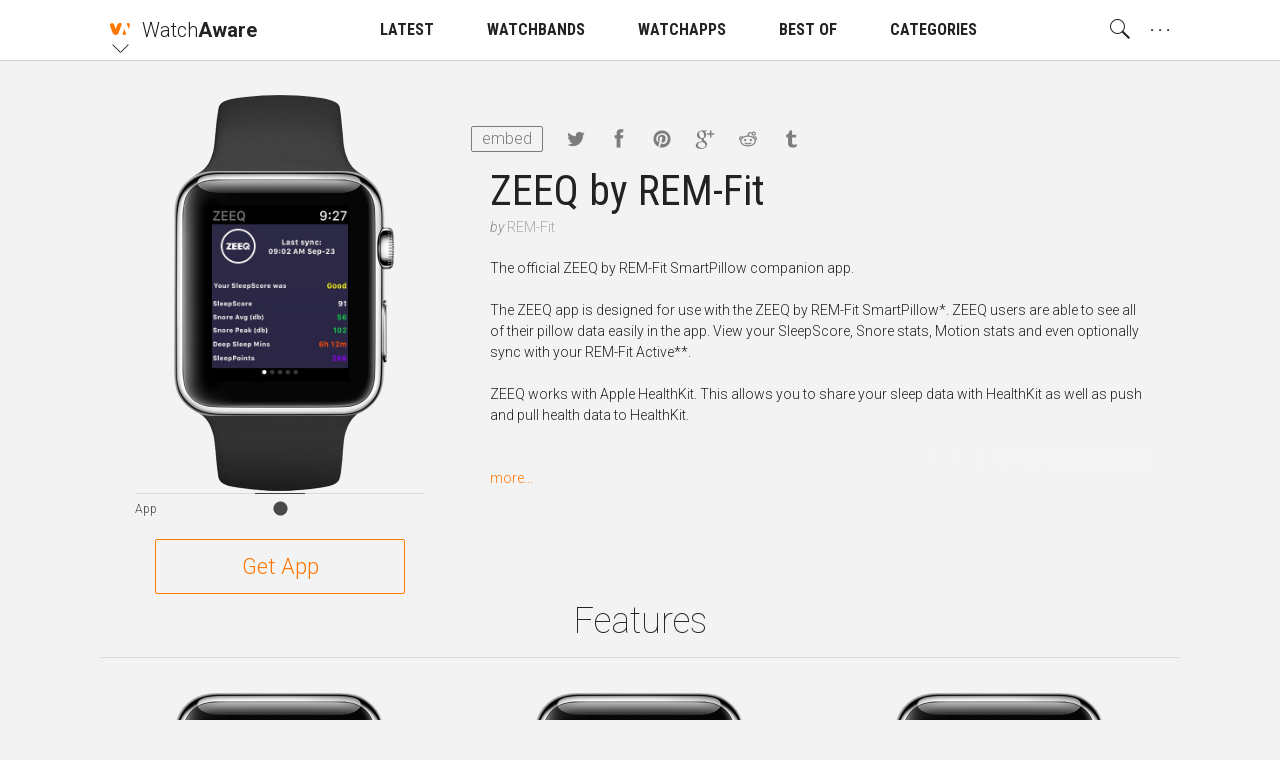

--- FILE ---
content_type: text/html; charset=utf-8
request_url: https://watchaware.com/watch-apps/zeeq-by-rem-fit/1068456313
body_size: 14802
content:
<!DOCTYPE html>
<html class="no-js">
<head lang="en">

<!--

 __      __            __           __      ______
/\ \  __/\ \          /\ \__       /\ \    /\  _  \
\ \ \/\ \ \ \     __  \ \ ,_\   ___\ \ \___\ \ \L\ \  __  __  __     __     _ __    __
 \ \ \ \ \ \ \  /'__`\ \ \ \/  /'___\ \  _ `\ \  __ \/\ \/\ \/\ \  /'__`\  /\`'__\/'__`\
  \ \ \_/ \_\ \/\ \L\.\_\ \ \_/\ \__/\ \ \ \ \ \ \/\ \ \ \_/ \_/ \/\ \L\.\_\ \ \//\  __/
   \ `\___x___/\ \__/.\_\\ \__\ \____\\ \_\ \_\ \_\ \_\ \___x___/'\ \__/.\_\\ \_\\ \____\
    '\/__//__/  \/__/\/_/ \/__/\/____/ \/_/\/_/\/_/\/_/\/__//__/   \/__/\/_/ \/_/ \/____/

  -->

  <meta charset="utf-8">
  <meta name="language" content="en" />
  <meta http-equiv="X-UA-Compatible" content="IE=edge">
  <meta http-equiv="Content-Type" content="text/html; charset=UTF-8" />
  <meta name="distribution" content="global" />

  <title>Apple Watch App | Watchaware</title>

    <meta name="ROBOTS" content="INDEX,FOLLOW">

  <meta name="viewport" content="width=device-width, initial-scale=1, minimum-scale=1, maximum-scale=1.5"/>

  <meta name="description" content="The official ZEEQ by REM-Fit SmartPillow companion app."/>

  <!-- Schema.org markup for Google+ -->
  <meta itemprop="name" content="Apple Watch App">
  <meta itemprop="description" content="The official ZEEQ by REM-Fit SmartPillow companion app.">
  <meta itemprop="image" content="https://s3.amazonaws.com/itunes-images/app-assets/1068456313/114274304/1068456313-114274304-circularArtwork-300.jpg">

  <!-- Twitter Card data -->
  <meta name="twitter:card" content="summary_large_image">
  <meta name="twitter:site" content="@WatchAware">
  <meta name="twitter:title" content="Apple Watch App">
  <meta name="twitter:description" content="The official ZEEQ by REM-Fit SmartPillow companion app.">
  <meta name="twitter:image:src" content="https://s3.amazonaws.com/itunes-images/app-assets/1068456313/114274304/1068456313-114274304-circularArtwork-300.jpg">
  <meta name="twitter:widgets:theme" content="light">
  <meta name="twitter:widgets:link-color" content="#dc7d1a">
  <meta name="twitter:partner" content="tfwp">
  <link rel="me" href="https://twitter.com/watchaware">

  <!-- Open Graph data -->
  <meta property="og:title" content="Apple Watch App"/>
  <meta property="og:locale" content="en_US">
  <meta property="og:type" content="article"/>
  <meta property="og:url" content="https://watchaware.com/watch-apps/1068456313"/>
  <meta property="og:image" content="https://s3.amazonaws.com/itunes-images/app-assets/1068456313/114274304/1068456313-114274304-circularArtwork-300.jpg"/>
  <meta property="og:description" content="The official ZEEQ by REM-Fit SmartPillow companion app."/>
  <meta property="og:site_name" content="watchaware"/>
  <meta name="author" content="WatchAware Staff Author">

  
  
  
  
  <link rel="canonical" href="https://watchaware.com/watch-apps/1068456313" />
  

  <!-- app icons -->
  <link rel="apple-touch-icon-precomposed" href="/assets/apple-touch-icon-152x152-05b02f15125bb410d10b4f2457f9a0d8.png">
  <link rel="apple-touch-icon" href="/assets/apple-touch-icon-8e78b0e585f9797d3644192d15a557a3.png">
  <link rel="apple-touch-icon" sizes="76x76" href="/assets/apple-touch-icon-76x76-f749ce8a77d3db1f17fcce917305513e.png">
  <link rel="apple-touch-icon" sizes="120x120" href="/assets/apple-touch-icon-120x120-348920028a9774a5d61eeefa2c46814b.png">
  <link rel="apple-touch-icon" sizes="152x152" href="/assets/apple-touch-icon-152x152-05b02f15125bb410d10b4f2457f9a0d8.png">
  <link rel="apple-touch-icon" sizes="180x180" href="/assets/apple-touch-icon-180x180-1effa02d5c7aa85d08ceb6ab99f90df3.png">
  <link rel="icon" sizes="128x128" href="/assets/touch-icon-128x128-15d2b3e0a3afc9ae4841afc17a31d87a.png">
  <link rel="icon" sizes="192x192" href="/assets/touch-icon-192x192-637030bdb770d0a45b83f8df34c98bb8.png">
  <link rel="icon" type="image/png" href="/assets/favicon-32x32-0233c27a4672ba77af6d45ae8f3691e1.png" sizes="32x32">
  <link rel="icon" type="image/png" href="/assets/favicon-96x96-257ede7e721cbc0ce267ab0b464199cb.png" sizes="96x96">
  <link rel="icon" type="image/png" href="/assets/favicon-16x16-527b3f116022f4f9b8e9d9c97799ebc3.png" sizes="16x16">
  <link rel="mask-icon" href="/assets/watchaware-icon-16x16-c782e819c158e5a4e01f2291f2a42494.svg" color="#ff7700">

  <!-- Feeds -->
  <link rel="alternate" type="application/rss+xml" title="WatchAware » Feed" href="https://watchaware.com/feed">

  <link href="/assets/application-5c1e6e008bda3c169bb41261f1df5f0c.css" media="all" rel="stylesheet" />
  <meta content="authenticity_token" name="csrf-param" />
<meta content="kinoVeQDSJ4o5r7ROvoWqJJDWT8xOPDLQFhDyEtSt3c=" name="csrf-token" />

  <!-- schema.org json-ld files  -->
  <script type="application/ld+json">
  {
    "@context": "http://schema.org",
    "@type": "Organization",
    "url": "https://www.watchaware.com",
    "logo": {
      "@type": "ImageObject",
      "url": "https://watchaware.com/watchaware_logo_768x467.png",
      "width": 768,
      "height": 467
    }
  }
</script>


<script type="application/ld+json">
  {
    "@context": "http://schema.org/",
    "@type": "MobileApplication",
    "url": "https://watchaware.com/watch-apps/1068456313",
    "name": "ZEEQ by REM-Fit",
    "applicationCategory": "watch app",
    "availableOnDevice": "Apple Watch",
    "thumbnailUrl": "https://s3.amazonaws.com/itunes-images/app-assets/1068456313/114274304/1068456313-114274304-circularArtwork-300.jpg",
    "screenshot": [
     "https://s3.amazonaws.com/itunes-images/app-assets/1068456313/111238144/1068456313-111238144-screenshot-watch-1.jpg",
     "https://s3.amazonaws.com/itunes-images/app-assets/1068456313/111238144/1068456313-111238144-screenshot-watch-2.jpg",
     "https://s3.amazonaws.com/itunes-images/app-assets/1068456313/111238144/1068456313-111238144-screenshot-watch-3.jpg",
     "https://s3.amazonaws.com/itunes-images/app-assets/1068456313/111238144/1068456313-111238144-screenshot-watch-4.jpg",
     "https://s3.amazonaws.com/itunes-images/app-assets/1068456313/111238144/1068456313-111238144-screenshot-watch-5.jpg"
    ],
    "operatingSystem": "watchOS",
    "softwareVersion": "1.0",
    "author": {
      "@type": "Organization",
      "name": "REM-Fit",
      "url": "https://remfit.com/"
    },
    "headline": "ZEEQ by REM-Fit",
    "description": "The official ZEEQ by REM-Fit SmartPillow companion app.",
    "installUrl": "https://getapp.cc/app/1068456313"
  }
</script>


  <!-- end  -->

  <script>
  /*! modernizr 3.3.1 (Custom Build) | MIT !*/
  !function(e,n,t){function o(e){var n=x.className,t=Modernizr._config.classPrefix||"";if(S&&(n=n.baseVal),Modernizr._config.enableJSClass){var o=new RegExp("(^|\\s)"+t+"no-js(\\s|$)");n=n.replace(o,"$1"+t+"js$2")}Modernizr._config.enableClasses&&(n+=" "+t+e.join(" "+t),S?x.className.baseVal=n:x.className=n)}function r(e,n){return typeof e===n}function i(){var e,n,t,o,i,s,a;for(var f in _)if(_.hasOwnProperty(f)){if(e=[],n=_[f],n.name&&(e.push(n.name.toLowerCase()),n.options&&n.options.aliases&&n.options.aliases.length))for(t=0;t<n.options.aliases.length;t++)e.push(n.options.aliases[t].toLowerCase());for(o=r(n.fn,"function")?n.fn():n.fn,i=0;i<e.length;i++)s=e[i],a=s.split("."),1===a.length?Modernizr[a[0]]=o:(!Modernizr[a[0]]||Modernizr[a[0]]instanceof Boolean||(Modernizr[a[0]]=new Boolean(Modernizr[a[0]])),Modernizr[a[0]][a[1]]=o),y.push((o?"":"no-")+a.join("-"))}}function s(){return"function"!=typeof n.createElement?n.createElement(arguments[0]):S?n.createElementNS.call(n,"http://www.w3.org/2000/svg",arguments[0]):n.createElement.apply(n,arguments)}function a(e,n){if("object"==typeof e)for(var t in e)E(e,t)&&a(t,e[t]);else{e=e.toLowerCase();var r=e.split("."),i=Modernizr[r[0]];if(2==r.length&&(i=i[r[1]]),"undefined"!=typeof i)return Modernizr;n="function"==typeof n?n():n,1==r.length?Modernizr[r[0]]=n:(!Modernizr[r[0]]||Modernizr[r[0]]instanceof Boolean||(Modernizr[r[0]]=new Boolean(Modernizr[r[0]])),Modernizr[r[0]][r[1]]=n),o([(n&&0!=n?"":"no-")+r.join("-")]),Modernizr._trigger(e,n)}return Modernizr}function f(){var e=n.body;return e||(e=s(S?"svg":"body"),e.fake=!0),e}function u(e,t,o,r){var i,a,u,l,c="modernizr",d=s("div"),A=f();if(parseInt(o,10))for(;o--;)u=s("div"),u.id=r?r[o]:c+(o+1),d.appendChild(u);return i=s("style"),i.type="text/css",i.id="s"+c,(A.fake?A:d).appendChild(i),A.appendChild(d),i.styleSheet?i.styleSheet.cssText=e:i.appendChild(n.createTextNode(e)),d.id=c,A.fake&&(A.style.background="",A.style.overflow="hidden",l=x.style.overflow,x.style.overflow="hidden",x.appendChild(A)),a=t(d,e),A.fake?(A.parentNode.removeChild(A),x.style.overflow=l,x.offsetHeight):d.parentNode.removeChild(d),!!a}function l(e,n){return!!~(""+e).indexOf(n)}function c(e){return e.replace(/([a-z])-([a-z])/g,function(e,n,t){return n+t.toUpperCase()}).replace(/^-/,"")}function d(e,n){return function(){return e.apply(n,arguments)}}function A(e,n,t){var o;for(var i in e)if(e[i]in n)return t===!1?e[i]:(o=n[e[i]],r(o,"function")?d(o,t||n):o);return!1}function p(e){return e.replace(/([A-Z])/g,function(e,n){return"-"+n.toLowerCase()}).replace(/^ms-/,"-ms-")}function g(n,o){var r=n.length;if("CSS"in e&&"supports"in e.CSS){for(;r--;)if(e.CSS.supports(p(n[r]),o))return!0;return!1}if("CSSSupportsRule"in e){for(var i=[];r--;)i.push("("+p(n[r])+":"+o+")");return i=i.join(" or "),u("@supports ("+i+") { #modernizr { position: absolute; } }",function(e){return"absolute"==getComputedStyle(e,null).position})}return t}function m(e,n,o,i){function a(){u&&(delete z.style,delete z.modElem)}if(i=r(i,"undefined")?!1:i,!r(o,"undefined")){var f=g(e,o);if(!r(f,"undefined"))return f}for(var u,d,A,p,m,h=["modernizr","tspan","samp"];!z.style&&h.length;)u=!0,z.modElem=s(h.shift()),z.style=z.modElem.style;for(A=e.length,d=0;A>d;d++)if(p=e[d],m=z.style[p],l(p,"-")&&(p=c(p)),z.style[p]!==t){if(i||r(o,"undefined"))return a(),"pfx"==n?p:!0;try{z.style[p]=o}catch(v){}if(z.style[p]!=m)return a(),"pfx"==n?p:!0}return a(),!1}function h(e,n,t,o,i){var s=e.charAt(0).toUpperCase()+e.slice(1),a=(e+" "+B.join(s+" ")+s).split(" ");return r(n,"string")||r(n,"undefined")?m(a,n,o,i):(a=(e+" "+P.join(s+" ")+s).split(" "),A(a,n,t))}function v(e,n,o){return h(e,t,t,n,o)}var y=[],_=[],C={_version:"3.3.1",_config:{classPrefix:"",enableClasses:!0,enableJSClass:!0,usePrefixes:!0},_q:[],on:function(e,n){var t=this;setTimeout(function(){n(t[e])},0)},addTest:function(e,n,t){_.push({name:e,fn:n,options:t})},addAsyncTest:function(e){_.push({name:null,fn:e})}},Modernizr=function(){};Modernizr.prototype=C,Modernizr=new Modernizr;var w=C._config.usePrefixes?" -webkit- -moz- -o- -ms- ".split(" "):["",""];C._prefixes=w;var x=n.documentElement,S="svg"===x.nodeName.toLowerCase();Modernizr.addTest("canvas",function(){var e=s("canvas");return!(!e.getContext||!e.getContext("2d"))});var E;!function(){var e={}.hasOwnProperty;E=r(e,"undefined")||r(e.call,"undefined")?function(e,n){return n in e&&r(e.constructor.prototype[n],"undefined")}:function(n,t){return e.call(n,t)}}(),C._l={},C.on=function(e,n){this._l[e]||(this._l[e]=[]),this._l[e].push(n),Modernizr.hasOwnProperty(e)&&setTimeout(function(){Modernizr._trigger(e,Modernizr[e])},0)},C._trigger=function(e,n){if(this._l[e]){var t=this._l[e];setTimeout(function(){var e,o;for(e=0;e<t.length;e++)(o=t[e])(n)},0),delete this._l[e]}},Modernizr._q.push(function(){C.addTest=a}),Modernizr.addAsyncTest(function(){if(!Modernizr.canvas)return!1;var e=new Image,n=s("canvas"),t=n.getContext("2d");e.onload=function(){a("apng",function(){return"undefined"==typeof n.getContext?!1:(t.drawImage(e,0,0),0===t.getImageData(0,0,1,1).data[3])})},e.src="[data-uri]"});var b=C.testStyles=u;Modernizr.addTest("touchevents",function(){var t;if("ontouchstart"in e||e.DocumentTouch&&n instanceof DocumentTouch)t=!0;else{var o=["@media (",w.join("touch-enabled),("),"heartz",")","{#modernizr{top:9px;position:absolute}}"].join("");b(o,function(e){t=9===e.offsetTop})}return t});var T="Moz O ms Webkit",B=C._config.usePrefixes?T.split(" "):[];C._cssomPrefixes=B;var P=C._config.usePrefixes?T.toLowerCase().split(" "):[];C._domPrefixes=P;var j={elem:s("modernizr")};Modernizr._q.push(function(){delete j.elem});var z={style:j.elem.style};Modernizr._q.unshift(function(){delete z.style}),C.testAllProps=h,C.testAllProps=v,Modernizr.addTest("csstransitions",v("transition","all",!0)),i(),o(y),delete C.addTest,delete C.addAsyncTest;for(var N=0;N<Modernizr._q.length;N++)Modernizr._q[N]();e.Modernizr=Modernizr}(window,document);
  !function(){function f(a){localStorage.setItem(b,a),h(a)}function g(a){document.documentElement.classList.remove(d[a])}function h(a){document.documentElement.classList.add(d[a])}var a=this,b="aa_font_size",c=localStorage.getItem(b),d={"10px":"aa_base--10","11px":"aa_base--11","12px":"aa_base--12","13px":"aa_base--13"},e={"14px":"10px","15px":"10px","16px":"10px","17px":"10px","19px":"11px","21px":"12px","23px":"13px","28px":"13px","33px":"13px","40px":"13px","47px":"13px","53px":"13px"};a.measureFontSize=function(){var a=document.createElement("span");a.innerHTML="Sample",a.className="aa_system-font",document.body.appendChild(a);var b=e[window.getComputedStyle(a,null).fontSize];b!=c&&(c&&g(c),f(b))},a.modifyBaseSize=function(a,e){if("number"==typeof a){c=localStorage.getItem(b);var h=parseInt(c.split("px")[0]);a>0?h+=1:a<0&&(h-=1);var i=h+"px";if(e){if(d[i])return!1;if(a>0)return"max";if(a<0)return"min"}else d[i]&&(g(c),f(i))}},a.checkSizePos=function(){var a=modifyBaseSize(1,!0),b=modifyBaseSize(-1,!0);return a||b||!1},c&&2==c.indexOf("px")?h(c):f("10px")}();
  !function(){var a="nightMode";localStorage.getItem(a)&&document.documentElement.classList.add("dark")}();
</script>
</head>
<body ontouchstart>

  <!-- main menu -->
<nav id="js-nav" class="am am--wa aa_text_not_selectable ">
  <div class="container-resp">
    <div class="am__elem aa_pull--left am__elem--sub am__elem--click js-nav-open">
      <div class="am__elem__icon am__elem__logo aai-watchaware"></div>

      <div class="am__elem__down"></div>

      <div class="am__elem__sub am__elem__sub--left aa_text--left">
        <ul class="am__elem__sub__">
          <li><a href="https://appadvice.com/" class="am__elem__sub__elem am__elem__sub__elem--big aai-appadvice">App<strong>Advice</strong></a></li>

          <li><a href="https://appadvice.com/products" class="am__elem__sub__elem am__elem__sub__elem--big aai-appadvice">Gear<strong>Advice</strong></a></li>

          <li><a href="https://appadvice.com/tv" class="am__elem__sub__elem am__elem__sub__elem--big aai-appadvice">App<strong>Advice</strong>/TV</a></li>

          <li><a href="https://appadvice.com/game" class="am__elem__sub__elem am__elem__sub__elem--big aai-nowgaming">Now<strong>Gaming</strong></a></li>
        </ul>
      </div>
    </div>

    <a href="/" class="am__elem aa_pull--left aa_padding-lr--0">
      <div class="am__elem__text aa_text--20 aa_text--light">Watch<span class="aa_text--bold">Aware</span></div>
    </a>

    <div class="am__elem aa_pull--right am__elem--click aa_hide--m js-nav-open">
      <div class="am__elem__text am__elem__text--dot">. . .</div>

      <div class="am__elem__sub am__elem__sub--full aa_text--condensed">
        <ul class="am__elem__sub__ js-nav-set-height">
          <li><a href="/news" class="am__elem__sub__elem aa_text--bold">LATEST</a></li>

          <li><a href="/best-apple-watch-bands" class="am__elem__sub__elem aa_text--bold">WATCHBANDS</a></li>

          <li>
            <div class="am__elem__sub__elem am__elem--click aa_text--bold js-nav-open-sub">WATCHAPPS</div>

            <ul class="am__elem__sub__">
              <li><a href="/watch-apps" class="am__elem__sub__elem">All watch apps</a></li>

              <li><a href="/watch-apps/featured" class="am__elem__sub__elem">Featured watch apps</a></li>
            </ul>
          </li>

          <li><a href="/watch-apps/lists" class="am__elem__sub__elem aa_text--bold">BEST OF</a></li>

          <li><a href="/watch-apps/categories" class="am__elem__sub__elem aa_text--bold">CATEGORIES</a></li>

          <li class="am__elem__sub__divider"></li>

          <li><a href="/authors" class="am__elem__sub__elem">About our staff</a></li>

          <li><a href="https://twitter.com/watchaware" class="am__elem__sub__btn">Follow us on Twitter</a></li>

          <li class="am__elem__sub__divider"></li>

          <li class="aa_clearfix">
            <div class="am__elem__sub__set">
              <button class="am__elem__sub__set__btn aai-moon-cloud js-dark-btn"></button>

              <div class="am__elem__sub__set__text">Night Mode</div>
            </div>

            <div class="am__elem__sub__set aa_hide--touchdevice">
              <button class="am__elem__sub__set__btn aai-plus-circ js-text-plus"></button>

              <button class="am__elem__sub__set__btn aai-minus-circ js-text-minus"></button>

              <div class="am__elem__sub__set__text">Font Size</div>
            </div>
          </li>
        </ul>
      </div>
    </div>

    <div class="am__elem aa_pull--right am__elem--sub am__elem--click aa_show--m js-nav-open">
      <div class="am__elem__text am__elem__text--dot">. . .</div>

      <div class="am__elem__sub am__elem__sub--right aa_text--condensed">
        <ul class="am__elem__sub__">
          <li><a href="/authors" class="am__elem__sub__elem">About our staff</a></li>

          <li><a href="https://twitter.com/watchaware" class="am__elem__sub__btn">Follow us on Twitter</a></li>

          <li class="am__elem__sub__divider"></li>

          <li class="aa_clearfix">
            <div class="am__elem__sub__set">
              <button class="am__elem__sub__set__btn aai-moon-cloud js-dark-btn"></button>

              <div class="am__elem__sub__set__text">Night Mode</div>
            </div>

            <div class="am__elem__sub__set aa_hide--touchdevice">
              <button class="am__elem__sub__set__btn aai-plus-circ js-text-plus"></button>

              <button class="am__elem__sub__set__btn aai-minus-circ js-text-minus"></button>

              <div class="am__elem__sub__set__text">Font Size</div>
            </div>
          </li>
        </ul>
      </div>
    </div>

    <div class="am__elem aa_pull--right am__elem--click js-nav-open has-search on-click ">
      <div class="am__elem__icon aai-search"></div>

      <div class="am__elem__sub am__elem__sub--behind am__elem__sub--full">
        <div class="container-resp aa_position--relative">
          <button class="aa_search__close aai-delete-o js-search-close"></button>

          <form id="js-search" class="am_search " data-before="Look this up for me:" data-after="You searched for:">
            <div class="am_search__icon">
              <div class="mcl_loader mcl_loader--small">
                <div class="mcl_search mcl_search--small">
                  <div class="mcl_search__glass">
                    <div class="mcl_search__glass__paper">
                      <div class="mcl_search__glass__paper__">
                        <div id="js-search-glass" class="mcl_search__glass__paper__text"></div>
                      </div>
                    </div>
                  </div>

                  <div class="mcl_search__handle"></div>
                </div>
              </div>
            </div>

            <div class="am_search__input">
              <input id="js-search-input" class="am_search__input__" type="search" placeholder="" value="">
            </div>
          </form>

          <div class="am_search__options">
            <div class="am_search__options__ aa_text--center">
              <button class="am_search__options__elem active js-search-type" data-search="watch">Watch Apps</button>
            </div>
          </div>
        </div>
      </div>
    </div>

    <a href="/news" class="am__elem aa_margin-lr--15 aa_show--m">
      <div class="am__elem__text aa_text--condensed">LATEST</div>
    </a>

    <a href="/best-apple-watch-bands" class="am__elem aa_margin-lr--15 aa_show--m">
      <div class="am__elem__text aa_text--condensed">WATCHBANDS</div>
    </a>

    <div class="am__elem am__elem--sub am__elem--click aa_margin-lr--15 aa_show--m js-nav-open">
      <a href="/watch-apps" class="am__elem__text aa_text--condensed">WATCHAPPS</a>

      <div class="am__elem__sub am__elem__sub--center aa_text--condensed">
        <ul class="am__elem__sub__">
          <li><a href="/watch-apps" class="am__elem__sub__elem">All watch apps</a></li>

          <li><a href="/watch-apps/featured" class="am__elem__sub__elem">Featured watch apps</a></li>
        </ul>
      </div>
    </div>

    <a href="/watch-apps/lists" class="am__elem aa_margin-lr--15 aa_show--m">
      <div class="am__elem__text aa_text--condensed">BEST OF</div>
    </a>

    <a href="/watch-apps/categories" class="am__elem aa_margin-lr--15 aa_show--m">
      <div class="am__elem__text aa_text--condensed">CATEGORIES</div>
    </a>
  </div>
</nav>
<div id="js-nav-helper" class="am-helper"></div>
<!-- main menu end -->


<!-- page content -->
<div class="main-wrapper">
  <noscript>
    <div class="notification">For proper use of this site, you need to enable javascript in your browser!</div>
  </noscript>

  <div class="notification browsehappy">You are using an <strong>outdated</strong> browser. Please
    <a href="http://browsehappy.com/">upgrade your browser</a> to improve your experience.</div>

  <section class="content aa_clearfix">
    <div class="container-resp aa_noverflow aa_position--relative">
      <div class="aa_hide--s aa_text--center">
        <h1 class="watch-title aa_padding-lr--20">ZEEQ by REM-Fit</h1>

        <div class="watch-developer">
          <span>by </span><a class="watch-developer__name" href="https://remfit.com/" target="_blank">REM-Fit</a>
        </div>
      </div>

      <div class="watch-share">
          <button class="embed-btn aa_show--m js-embed-btn">embed</button>
        <a href="https://twitter.com/intent/tweet?text=Apple Watch App&url=http://watchaware.com/watch-apps/1068456313&via=WatchAware" target="_blank"
           class="share__link share__link--tw aai-twitter"></a>
        <a href="https://www.facebook.com/sharer/sharer.php?u=http://watchaware.com/watch-apps/1068456313" target="_blank"
           class="share__link share__link--fb aai-facebook"></a>
        <a href="https://pinterest.com/pin/create/button/?url=http://watchaware.com/watch-apps/1068456313&description=The official ZEEQ by REM-Fit SmartPillow companion app.&media=https://s3.amazonaws.com/itunes-images/app-assets/1068456313/114274304/1068456313-114274304-circularArtwork-300.jpg" target="_blank"
           class="share__link share__link--pi aai-pinterest"></a>
        <a href="https://plus.google.com/share?url=http://watchaware.com/watch-apps/1068456313" target="_blank"
           class="share__link share__link--go aai-google-plus"></a>
        <a href="http://www.reddit.com/submit?url=http://watchaware.com/watch-apps/1068456313&title=Apple Watch App" target="_blank"
           class="share__link share__link--re aai-reddit"></a>
        <a href="https://www.tumblr.com/share" target="_blank" class="share__link share__link--tu aai-tumblr"></a>
      </div>

        <div class="embed-view aa_hidden js-embed-view" data-id="1068456313">
          Paste this code into your website:
          <textarea class="embed-view__code js-embed-code"></textarea>
          <a href="https://watchaware.com/v3/embed/1068456313" target="_blank">Customize</a>
        </div>

      <!-- app start -->
<div id="1068456313" class="watch-app-wrapper watch-app-wrapper--only">
  <div class="watch-app-wrapper__pad">
    <div class="watch-app js-watch js-load">
      <div class="watch-app__watch">
        <div class="frame-watch__load show-on-load"></div>

        <!-- add app__watch__band--band-type class as a second class to have a band appear -->
        <div class="watch-app__watch__band watch-app__watch__band--band--sport-blue"></div>

        <!-- add app__watch__img--watch-type class as a second class to change the default watchface -->
        <div class="watch-app__watch__img watch-app__watch__img--watch-steel">
          <div class="watch-app__watch__img__screen">
            <div class="watch-stage">
              <div class="watch-stage__base js-base">
                <div class="watch-icon watch-icon--1 watch-icon--s"></div>
                <div class="watch-icon watch-icon--2 watch-icon--m"></div>
                <div class="watch-icon watch-icon--3 watch-icon--s"></div>
                <div class="watch-icon watch-icon--4 watch-icon--s"></div>
                <div class="watch-icon watch-icon--5 watch-icon--l"></div>
                <div class="watch-icon watch-icon--6 watch-icon--l"></div>
                <div class="watch-icon watch-icon--7 watch-icon--s"></div>
                <div class="watch-icon watch-icon--8 watch-icon--xs"></div>
                <div class="watch-icon watch-icon--9 watch-icon--l"></div>
                <div class="watch-icon watch-icon--11 watch-icon--l"></div>
                <div class="watch-icon watch-icon--12 watch-icon--xs"></div>
                <div class="watch-icon watch-icon--13 watch-icon--s"></div>
                <div class="watch-icon watch-icon--14 watch-icon--l"></div>
                <div class="watch-icon watch-icon--15 watch-icon--l"></div>
                <div class="watch-icon watch-icon--16 watch-icon--s"></div>
                <div class="watch-icon watch-icon--17 watch-icon--s"></div>
                <div class="watch-icon watch-icon--18 watch-icon--m"></div>
                <div class="watch-icon watch-icon--19 watch-icon--s"></div>
                <div class="watch-icon watch-icon--20 watch-icon--xs"></div>

                <!-- App logo goes here as a background image. -->
                <!-- add js-app/glance/notification-btn class depending on what should play on the icon click -->
                <div class="watch-icon watch-icon--10 js-app-btn" style="background-image: url(https://s3.amazonaws.com/itunes-images/app-assets/1068456313/114274304/1068456313-114274304-circularArtwork-300.jpg)"></div>
              </div>

              <div class="watch-stage__blur"></div>

              <!-- Static image (first frame) of the app goes here as a background image,
                   apng source goes into data-apng, video source goes into data-video attribute. -->
              <div class="watch-stage__frame watch-application js-app watch-application--gallery" style="background-image: url()"
                   data-video=""
                   data-apng="">
                <!-- if there is no video just screenshots, insert those here.
                     First image has 'active' class, others have 'hidden'.
                     Also, in this case, 'watch-application--gallery' class need to be added to the parent div -->
	                  <img src="https://s3.amazonaws.com/itunes-images/app-assets/1068456313/111238144/1068456313-111238144-screenshot-watch-1.jpg" class="w-active">
	                  <img src="https://s3.amazonaws.com/itunes-images/app-assets/1068456313/111238144/1068456313-111238144-screenshot-watch-2.jpg" class="w-hidden">
	                  <img src="https://s3.amazonaws.com/itunes-images/app-assets/1068456313/111238144/1068456313-111238144-screenshot-watch-3.jpg" class="w-hidden">
	                  <img src="https://s3.amazonaws.com/itunes-images/app-assets/1068456313/111238144/1068456313-111238144-screenshot-watch-4.jpg" class="w-hidden">
	                  <img src="https://s3.amazonaws.com/itunes-images/app-assets/1068456313/111238144/1068456313-111238144-screenshot-watch-5.jpg" class="w-hidden">
              </div>


            </div>
          </div>

          <button class="watch-app__watch__crown js-close"></button>
        </div>
      </div>

      <div class="watch-app__controls hide-on-load">
        <!-- Add js-scroll-play class to the button which should autoplay -->
        <button class="watch-control-btn js-app-btn js-scroll-play js-autoplay" data-str="App"><i class="aai-record"></i></button>
      </div>

    </div>
  </div>

    <a href="https://getapp.cc/app/1068456313" target="_blank" class="get-btn">Get App</a>
</div>
<!-- app end -->


      <div class="watch-app-details">
        <div class="aa_show--s aa_margin-b--20">
          <h1 class="watch-title">ZEEQ by REM-Fit</h1>

          <div class="watch-developer">
            <span>by </span><a class="watch-developer__name" href="https://remfit.com/" target="_blank">REM-Fit</a>
          </div>
        </div>

        <div class="js-truncate">The official ZEEQ by REM-Fit SmartPillow companion app.</br></br>The ZEEQ app is designed for use with the ZEEQ by REM-Fit SmartPillow*.  ZEEQ users are able to see all of their pillow data easily in the app.  View your SleepScore, Snore stats, Motion stats and even optionally sync with your REM-Fit Active**.</br></br>ZEEQ works with Apple HealthKit.  This allows you to share your sleep data with HealthKit as well as push and pull health data to HealthKit. </br></br></br>* ZEEQ by REM-Fit SmartPillow required for use.  Sold Separately.</br>** REM-Fit Active required for use.  Sold Separately.</br></br>#Subscription:</br>• Based on the type of ZEEQ, users can subscribe to monthly based subscriptions to unlock Snore, Motion or Tunes feature at $4.99 for single item and $7.99 for combos.</br>• Payment will be charged to iTunes Account at confirmation of purchase</br>• Subscription automatically renews unless auto-renew is turned off at least 24-hours before the end of the current period</br>• Account will be charged for renewal within 24-hours prior to the end of the current period, and identify the cost of the renewal</br>• Subscriptions may be managed by the user and auto-renewal may be turned off by going to the user's Account Settings after purchase</br>• Any unused portion of a free trial period, if offered, will be forfeited when the user purchases a subscription to that publication, where applicable</br></br>For more information about the Terms of Use and Privacy Policy, please follow these links:</br>https://rem-fit.com/terms-of-use</br>https://rem-fit.com/privacy-policy</div>
      </div>
    </div>

      <div class="container-resp">
        <div class="aa_text--36 aa_text--thin aa_text--center">Features</div>

        <div class="watch-app-samples">
          <div class="watch-app-samples__tape js-samples">
              <!-- app start -->
              <div class="watch-app-wrapper">
                <div class="watch-app-wrapper__pad">
                  <div class="watch-app">
                    <div class="watch-app__watch">
                      <div class="watch-app__watch__band watch-app__watch__band--no-band"></div>

                      <div class="watch-app__watch__img">
                        <div class="watch-app__watch__img__screen">
                          <div class="watch-stage">
                            <div class="watch-stage__frame watch-application active js-sample" style="background-image: url(https://s3.amazonaws.com/itunes-images/app-assets/1068456313/111238144/1068456313-111238144-screenshot-watch-1.jpg)"
                                 data-video=""
                                 data-apng=""></div>
                          </div>
                        </div>
                      </div>
                    </div>

                    <div class="watch-app__data aa_text--center">
                      <div class="watch-app__data__title"></div>

                      <div class="watch-app__data__info"></div>
                    </div>
                  </div>
                </div>
              </div>
              <!-- app end -->
              <!-- app start -->
              <div class="watch-app-wrapper">
                <div class="watch-app-wrapper__pad">
                  <div class="watch-app">
                    <div class="watch-app__watch">
                      <div class="watch-app__watch__band watch-app__watch__band--no-band"></div>

                      <div class="watch-app__watch__img">
                        <div class="watch-app__watch__img__screen">
                          <div class="watch-stage">
                            <div class="watch-stage__frame watch-application active js-sample" style="background-image: url(https://s3.amazonaws.com/itunes-images/app-assets/1068456313/111238144/1068456313-111238144-screenshot-watch-2.jpg)"
                                 data-video=""
                                 data-apng=""></div>
                          </div>
                        </div>
                      </div>
                    </div>

                    <div class="watch-app__data aa_text--center">
                      <div class="watch-app__data__title"></div>

                      <div class="watch-app__data__info"></div>
                    </div>
                  </div>
                </div>
              </div>
              <!-- app end -->
              <!-- app start -->
              <div class="watch-app-wrapper">
                <div class="watch-app-wrapper__pad">
                  <div class="watch-app">
                    <div class="watch-app__watch">
                      <div class="watch-app__watch__band watch-app__watch__band--no-band"></div>

                      <div class="watch-app__watch__img">
                        <div class="watch-app__watch__img__screen">
                          <div class="watch-stage">
                            <div class="watch-stage__frame watch-application active js-sample" style="background-image: url(https://s3.amazonaws.com/itunes-images/app-assets/1068456313/111238144/1068456313-111238144-screenshot-watch-3.jpg)"
                                 data-video=""
                                 data-apng=""></div>
                          </div>
                        </div>
                      </div>
                    </div>

                    <div class="watch-app__data aa_text--center">
                      <div class="watch-app__data__title"></div>

                      <div class="watch-app__data__info"></div>
                    </div>
                  </div>
                </div>
              </div>
              <!-- app end -->
              <!-- app start -->
              <div class="watch-app-wrapper">
                <div class="watch-app-wrapper__pad">
                  <div class="watch-app">
                    <div class="watch-app__watch">
                      <div class="watch-app__watch__band watch-app__watch__band--no-band"></div>

                      <div class="watch-app__watch__img">
                        <div class="watch-app__watch__img__screen">
                          <div class="watch-stage">
                            <div class="watch-stage__frame watch-application active js-sample" style="background-image: url(https://s3.amazonaws.com/itunes-images/app-assets/1068456313/111238144/1068456313-111238144-screenshot-watch-4.jpg)"
                                 data-video=""
                                 data-apng=""></div>
                          </div>
                        </div>
                      </div>
                    </div>

                    <div class="watch-app__data aa_text--center">
                      <div class="watch-app__data__title"></div>

                      <div class="watch-app__data__info"></div>
                    </div>
                  </div>
                </div>
              </div>
              <!-- app end -->
              <!-- app start -->
              <div class="watch-app-wrapper">
                <div class="watch-app-wrapper__pad">
                  <div class="watch-app">
                    <div class="watch-app__watch">
                      <div class="watch-app__watch__band watch-app__watch__band--no-band"></div>

                      <div class="watch-app__watch__img">
                        <div class="watch-app__watch__img__screen">
                          <div class="watch-stage">
                            <div class="watch-stage__frame watch-application active js-sample" style="background-image: url(https://s3.amazonaws.com/itunes-images/app-assets/1068456313/111238144/1068456313-111238144-screenshot-watch-5.jpg)"
                                 data-video=""
                                 data-apng=""></div>
                          </div>
                        </div>
                      </div>
                    </div>

                    <div class="watch-app__data aa_text--center">
                      <div class="watch-app__data__title"></div>

                      <div class="watch-app__data__info"></div>
                    </div>
                  </div>
                </div>
              </div>
              <!-- app end -->
          </div>

          <button class="watch-app-samples__nav watch-app-samples__nav--prev js-prev"><i class="aai-chevron-left"></i></button>
          <button class="watch-app-samples__nav watch-app-samples__nav--next js-next"><i class="aai-chevron-right"></i></button>
        </div>
      </div>

    <div class="watch-app-details watch-developer-info">
      Developer
      <div class="watch-developer-info__name">REM-Fit</div>

        <a href="https://remfit.com/" class="watch-developer-info__link aai-globe" target="_blank"></a>
        <a href="https://itunes.apple.com/us/developer/rem-fit/id1438430766?mt=8&amp;uo=4" class="watch-developer-info__link aai-apple" target="_blank"></a>

      <p></p>

    </div>
</section>

</div>
<!-- page content end -->

<!-- footer -->
<footer class="footer">
  <span class="aa_opacity--05">Copyright 2026 AppAdvice LLC. All rights reserved.</span>
</footer>
<!-- footer end -->


<script>
  /** Copyright 2016 Small Batch, Inc.
   * Licensed under the Apache License, Version 2.0 (the "License"); you may not
   * use this file except in compliance with the License. You may obtain a copy of
   * the License at http://www.apache.org/licenses/LICENSE-2.0
   * Unless required by applicable law or agreed to in writing, software
   * distributed under the License is distributed on an "AS IS" BASIS, WITHOUT
   * WARRANTIES OR CONDITIONS OF ANY KIND, either express or implied. See the
   * License for the specific language governing permissions and limitations under
   * the License.*/
  /* Web Font Loader v1.6.26 - (c) Adobe Systems, Google. License: Apache 2.0 */
  (function(){function aa(a,b,c){return a.call.apply(a.bind,arguments)}function ba(a,b,c){if(!a)throw Error();if(2<arguments.length){var d=Array.prototype.slice.call(arguments,2);return function(){var c=Array.prototype.slice.call(arguments);Array.prototype.unshift.apply(c,d);return a.apply(b,c)}}return function(){return a.apply(b,arguments)}}function p(a,b,c){p=Function.prototype.bind&&-1!=Function.prototype.bind.toString().indexOf("native code")?aa:ba;return p.apply(null,arguments)}var q=Date.now||function(){return+new Date};function ca(a,b){this.a=a;this.m=b||a;this.c=this.m.document}var da=!!window.FontFace;function t(a,b,c,d){b=a.c.createElement(b);if(c)for(var e in c)c.hasOwnProperty(e)&&("style"==e?b.style.cssText=c[e]:b.setAttribute(e,c[e]));d&&b.appendChild(a.c.createTextNode(d));return b}function u(a,b,c){a=a.c.getElementsByTagName(b)[0];a||(a=document.documentElement);a.insertBefore(c,a.lastChild)}function v(a){a.parentNode&&a.parentNode.removeChild(a)}
    function w(a,b,c){b=b||[];c=c||[];for(var d=a.className.split(/\s+/),e=0;e<b.length;e+=1){for(var f=!1,g=0;g<d.length;g+=1)if(b[e]===d[g]){f=!0;break}f||d.push(b[e])}b=[];for(e=0;e<d.length;e+=1){f=!1;for(g=0;g<c.length;g+=1)if(d[e]===c[g]){f=!0;break}f||b.push(d[e])}a.className=b.join(" ").replace(/\s+/g," ").replace(/^\s+|\s+$/,"")}function y(a,b){for(var c=a.className.split(/\s+/),d=0,e=c.length;d<e;d++)if(c[d]==b)return!0;return!1}
    function z(a){if("string"===typeof a.f)return a.f;var b=a.m.location.protocol;"about:"==b&&(b=a.a.location.protocol);return"https:"==b?"https:":"http:"}function ea(a){return a.m.location.hostname||a.a.location.hostname}
    function A(a,b,c){function d(){k&&e&&f&&(k(g),k=null)}b=t(a,"link",{rel:"stylesheet",href:b,media:"all"});var e=!1,f=!0,g=null,k=c||null;da?(b.onload=function(){e=!0;d()},b.onerror=function(){e=!0;g=Error("Stylesheet failed to load");d()}):setTimeout(function(){e=!0;d()},0);u(a,"head",b)}
    function B(a,b,c,d){var e=a.c.getElementsByTagName("head")[0];if(e){var f=t(a,"script",{src:b}),g=!1;f.onload=f.onreadystatechange=function(){g||this.readyState&&"loaded"!=this.readyState&&"complete"!=this.readyState||(g=!0,c&&c(null),f.onload=f.onreadystatechange=null,"HEAD"==f.parentNode.tagName&&e.removeChild(f))};e.appendChild(f);setTimeout(function(){g||(g=!0,c&&c(Error("Script load timeout")))},d||5E3);return f}return null};function C(){this.a=0;this.c=null}function D(a){a.a++;return function(){a.a--;E(a)}}function F(a,b){a.c=b;E(a)}function E(a){0==a.a&&a.c&&(a.c(),a.c=null)};function G(a){this.a=a||"-"}G.prototype.c=function(a){for(var b=[],c=0;c<arguments.length;c++)b.push(arguments[c].replace(/[\W_]+/g,"").toLowerCase());return b.join(this.a)};function H(a,b){this.c=a;this.f=4;this.a="n";var c=(b||"n4").match(/^([nio])([1-9])$/i);c&&(this.a=c[1],this.f=parseInt(c[2],10))}function fa(a){return I(a)+" "+(a.f+"00")+" 300px "+J(a.c)}function J(a){var b=[];a=a.split(/,\s*/);for(var c=0;c<a.length;c++){var d=a[c].replace(/['"]/g,"");-1!=d.indexOf(" ")||/^\d/.test(d)?b.push("'"+d+"'"):b.push(d)}return b.join(",")}function K(a){return a.a+a.f}function I(a){var b="normal";"o"===a.a?b="oblique":"i"===a.a&&(b="italic");return b}
    function ga(a){var b=4,c="n",d=null;a&&((d=a.match(/(normal|oblique|italic)/i))&&d[1]&&(c=d[1].substr(0,1).toLowerCase()),(d=a.match(/([1-9]00|normal|bold)/i))&&d[1]&&(/bold/i.test(d[1])?b=7:/[1-9]00/.test(d[1])&&(b=parseInt(d[1].substr(0,1),10))));return c+b};function ha(a,b){this.c=a;this.f=a.m.document.documentElement;this.h=b;this.a=new G("-");this.j=!1!==b.events;this.g=!1!==b.classes}function ia(a){a.g&&w(a.f,[a.a.c("wf","loading")]);L(a,"loading")}function M(a){if(a.g){var b=y(a.f,a.a.c("wf","active")),c=[],d=[a.a.c("wf","loading")];b||c.push(a.a.c("wf","inactive"));w(a.f,c,d)}L(a,"inactive")}function L(a,b,c){if(a.j&&a.h[b])if(c)a.h[b](c.c,K(c));else a.h[b]()};function ja(){this.c={}}function ka(a,b,c){var d=[],e;for(e in b)if(b.hasOwnProperty(e)){var f=a.c[e];f&&d.push(f(b[e],c))}return d};function N(a,b){this.c=a;this.f=b;this.a=t(this.c,"span",{"aria-hidden":"true"},this.f)}function O(a){u(a.c,"body",a.a)}function P(a){return"display:block;position:absolute;top:-9999px;left:-9999px;font-size:300px;width:auto;height:auto;line-height:normal;margin:0;padding:0;font-variant:normal;white-space:nowrap;font-family:"+J(a.c)+";"+("font-style:"+I(a)+";font-weight:"+(a.f+"00")+";")};function Q(a,b,c,d,e,f){this.g=a;this.j=b;this.a=d;this.c=c;this.f=e||3E3;this.h=f||void 0}Q.prototype.start=function(){var a=this.c.m.document,b=this,c=q(),d=new Promise(function(d,e){function k(){q()-c>=b.f?e():a.fonts.load(fa(b.a),b.h).then(function(a){1<=a.length?d():setTimeout(k,25)},function(){e()})}k()}),e=new Promise(function(a,d){setTimeout(d,b.f)});Promise.race([e,d]).then(function(){b.g(b.a)},function(){b.j(b.a)})};function R(a,b,c,d,e,f,g){this.v=a;this.B=b;this.c=c;this.a=d;this.s=g||"BESbswy";this.f={};this.w=e||3E3;this.u=f||null;this.o=this.j=this.h=this.g=null;this.g=new N(this.c,this.s);this.h=new N(this.c,this.s);this.j=new N(this.c,this.s);this.o=new N(this.c,this.s);a=new H(this.a.c+",serif",K(this.a));a=P(a);this.g.a.style.cssText=a;a=new H(this.a.c+",sans-serif",K(this.a));a=P(a);this.h.a.style.cssText=a;a=new H("serif",K(this.a));a=P(a);this.j.a.style.cssText=a;a=new H("sans-serif",K(this.a));a=
      P(a);this.o.a.style.cssText=a;O(this.g);O(this.h);O(this.j);O(this.o)}var S={D:"serif",C:"sans-serif"},T=null;function U(){if(null===T){var a=/AppleWebKit\/([0-9]+)(?:\.([0-9]+))/.exec(window.navigator.userAgent);T=!!a&&(536>parseInt(a[1],10)||536===parseInt(a[1],10)&&11>=parseInt(a[2],10))}return T}R.prototype.start=function(){this.f.serif=this.j.a.offsetWidth;this.f["sans-serif"]=this.o.a.offsetWidth;this.A=q();la(this)};
    function ma(a,b,c){for(var d in S)if(S.hasOwnProperty(d)&&b===a.f[S[d]]&&c===a.f[S[d]])return!0;return!1}function la(a){var b=a.g.a.offsetWidth,c=a.h.a.offsetWidth,d;(d=b===a.f.serif&&c===a.f["sans-serif"])||(d=U()&&ma(a,b,c));d?q()-a.A>=a.w?U()&&ma(a,b,c)&&(null===a.u||a.u.hasOwnProperty(a.a.c))?V(a,a.v):V(a,a.B):na(a):V(a,a.v)}function na(a){setTimeout(p(function(){la(this)},a),50)}function V(a,b){setTimeout(p(function(){v(this.g.a);v(this.h.a);v(this.j.a);v(this.o.a);b(this.a)},a),0)};function W(a,b,c){this.c=a;this.a=b;this.f=0;this.o=this.j=!1;this.s=c}var X=null;W.prototype.g=function(a){var b=this.a;b.g&&w(b.f,[b.a.c("wf",a.c,K(a).toString(),"active")],[b.a.c("wf",a.c,K(a).toString(),"loading"),b.a.c("wf",a.c,K(a).toString(),"inactive")]);L(b,"fontactive",a);this.o=!0;oa(this)};
    W.prototype.h=function(a){var b=this.a;if(b.g){var c=y(b.f,b.a.c("wf",a.c,K(a).toString(),"active")),d=[],e=[b.a.c("wf",a.c,K(a).toString(),"loading")];c||d.push(b.a.c("wf",a.c,K(a).toString(),"inactive"));w(b.f,d,e)}L(b,"fontinactive",a);oa(this)};function oa(a){0==--a.f&&a.j&&(a.o?(a=a.a,a.g&&w(a.f,[a.a.c("wf","active")],[a.a.c("wf","loading"),a.a.c("wf","inactive")]),L(a,"active")):M(a.a))};function pa(a){this.j=a;this.a=new ja;this.h=0;this.f=this.g=!0}pa.prototype.load=function(a){this.c=new ca(this.j,a.context||this.j);this.g=!1!==a.events;this.f=!1!==a.classes;qa(this,new ha(this.c,a),a)};
    function ra(a,b,c,d,e){var f=0==--a.h;(a.f||a.g)&&setTimeout(function(){var a=e||null,k=d||null||{};if(0===c.length&&f)M(b.a);else{b.f+=c.length;f&&(b.j=f);var h,m=[];for(h=0;h<c.length;h++){var l=c[h],n=k[l.c],r=b.a,x=l;r.g&&w(r.f,[r.a.c("wf",x.c,K(x).toString(),"loading")]);L(r,"fontloading",x);r=null;null===X&&(X=window.FontFace?(x=/Gecko.*Firefox\/(\d+)/.exec(window.navigator.userAgent))?42<parseInt(x[1],10):!0:!1);X?r=new Q(p(b.g,b),p(b.h,b),b.c,l,b.s,n):r=new R(p(b.g,b),p(b.h,b),b.c,l,b.s,a,
        n);m.push(r)}for(h=0;h<m.length;h++)m[h].start()}},0)}function qa(a,b,c){var d=[],e=c.timeout;ia(b);var d=ka(a.a,c,a.c),f=new W(a.c,b,e);a.h=d.length;b=0;for(c=d.length;b<c;b++)d[b].load(function(b,d,c){ra(a,f,b,d,c)})};function sa(a,b){this.c=a;this.a=b}function ta(a,b,c){var d=z(a.c);a=(a.a.api||"fast.fonts.net/jsapi").replace(/^.*http(s?):(\/\/)?/,"");return d+"//"+a+"/"+b+".js"+(c?"?v="+c:"")}
    sa.prototype.load=function(a){function b(){if(f["__mti_fntLst"+d]){var c=f["__mti_fntLst"+d](),e=[],h;if(c)for(var m=0;m<c.length;m++){var l=c[m].fontfamily;void 0!=c[m].fontStyle&&void 0!=c[m].fontWeight?(h=c[m].fontStyle+c[m].fontWeight,e.push(new H(l,h))):e.push(new H(l))}a(e)}else setTimeout(function(){b()},50)}var c=this,d=c.a.projectId,e=c.a.version;if(d){var f=c.c.m;B(this.c,ta(c,d,e),function(e){e?a([]):(f["__MonotypeConfiguration__"+d]=function(){return c.a},b())}).id="__MonotypeAPIScript__"+
      d}else a([])};function ua(a,b){this.c=a;this.a=b}ua.prototype.load=function(a){var b,c,d=this.a.urls||[],e=this.a.families||[],f=this.a.testStrings||{},g=new C;b=0;for(c=d.length;b<c;b++)A(this.c,d[b],D(g));var k=[];b=0;for(c=e.length;b<c;b++)if(d=e[b].split(":"),d[1])for(var h=d[1].split(","),m=0;m<h.length;m+=1)k.push(new H(d[0],h[m]));else k.push(new H(d[0]));F(g,function(){a(k,f)})};function va(a,b,c){a?this.c=a:this.c=b+wa;this.a=[];this.f=[];this.g=c||""}var wa="//fonts.googleapis.com/css";function xa(a,b){for(var c=b.length,d=0;d<c;d++){var e=b[d].split(":");3==e.length&&a.f.push(e.pop());var f="";2==e.length&&""!=e[1]&&(f=":");a.a.push(e.join(f))}}
    function ya(a){if(0==a.a.length)throw Error("No fonts to load!");if(-1!=a.c.indexOf("kit="))return a.c;for(var b=a.a.length,c=[],d=0;d<b;d++)c.push(a.a[d].replace(/ /g,"+"));b=a.c+"?family="+c.join("%7C");0<a.f.length&&(b+="&subset="+a.f.join(","));0<a.g.length&&(b+="&text="+encodeURIComponent(a.g));return b};function za(a){this.f=a;this.a=[];this.c={}}
    var Aa={latin:"BESbswy","latin-ext":"\u00e7\u00f6\u00fc\u011f\u015f",cyrillic:"\u0439\u044f\u0416",greek:"\u03b1\u03b2\u03a3",khmer:"\u1780\u1781\u1782",Hanuman:"\u1780\u1781\u1782"},Ba={thin:"1",extralight:"2","extra-light":"2",ultralight:"2","ultra-light":"2",light:"3",regular:"4",book:"4",medium:"5","semi-bold":"6",semibold:"6","demi-bold":"6",demibold:"6",bold:"7","extra-bold":"8",extrabold:"8","ultra-bold":"8",ultrabold:"8",black:"9",heavy:"9",l:"3",r:"4",b:"7"},Ca={i:"i",italic:"i",n:"n",normal:"n"},
      Da=/^(thin|(?:(?:extra|ultra)-?)?light|regular|book|medium|(?:(?:semi|demi|extra|ultra)-?)?bold|black|heavy|l|r|b|[1-9]00)?(n|i|normal|italic)?$/;
    function Ea(a){for(var b=a.f.length,c=0;c<b;c++){var d=a.f[c].split(":"),e=d[0].replace(/\+/g," "),f=["n4"];if(2<=d.length){var g;var k=d[1];g=[];if(k)for(var k=k.split(","),h=k.length,m=0;m<h;m++){var l;l=k[m];if(l.match(/^[\w-]+$/)){var n=Da.exec(l.toLowerCase());if(null==n)l="";else{l=n[2];l=null==l||""==l?"n":Ca[l];n=n[1];if(null==n||""==n)n="4";else var r=Ba[n],n=r?r:isNaN(n)?"4":n.substr(0,1);l=[l,n].join("")}}else l="";l&&g.push(l)}0<g.length&&(f=g);3==d.length&&(d=d[2],g=[],d=d?d.split(","):
      g,0<d.length&&(d=Aa[d[0]])&&(a.c[e]=d))}a.c[e]||(d=Aa[e])&&(a.c[e]=d);for(d=0;d<f.length;d+=1)a.a.push(new H(e,f[d]))}};function Fa(a,b){this.c=a;this.a=b}var Ga={Arimo:!0,Cousine:!0,Tinos:!0};Fa.prototype.load=function(a){var b=new C,c=this.c,d=new va(this.a.api,z(c),this.a.text),e=this.a.families;xa(d,e);var f=new za(e);Ea(f);A(c,ya(d),D(b));F(b,function(){a(f.a,f.c,Ga)})};function Ha(a,b){this.c=a;this.a=b}Ha.prototype.load=function(a){var b=this.a.id,c=this.c.m;b?B(this.c,(this.a.api||"https://use.typekit.net")+"/"+b+".js",function(b){if(b)a([]);else if(c.Typekit&&c.Typekit.config&&c.Typekit.config.fn){b=c.Typekit.config.fn;for(var e=[],f=0;f<b.length;f+=2)for(var g=b[f],k=b[f+1],h=0;h<k.length;h++)e.push(new H(g,k[h]));try{c.Typekit.load({events:!1,classes:!1,async:!0})}catch(m){}a(e)}},2E3):a([])};function Ia(a,b){this.c=a;this.f=b;this.a=[]}Ia.prototype.load=function(a){var b=this.f.id,c=this.c.m,d=this;b?(c.__webfontfontdeckmodule__||(c.__webfontfontdeckmodule__={}),c.__webfontfontdeckmodule__[b]=function(b,c){for(var g=0,k=c.fonts.length;g<k;++g){var h=c.fonts[g];d.a.push(new H(h.name,ga("font-weight:"+h.weight+";font-style:"+h.style)))}a(d.a)},B(this.c,z(this.c)+(this.f.api||"//f.fontdeck.com/s/css/js/")+ea(this.c)+"/"+b+".js",function(b){b&&a([])})):a([])};var Y=new pa(window);Y.a.c.custom=function(a,b){return new ua(b,a)};Y.a.c.fontdeck=function(a,b){return new Ia(b,a)};Y.a.c.monotype=function(a,b){return new sa(b,a)};Y.a.c.typekit=function(a,b){return new Ha(b,a)};Y.a.c.google=function(a,b){return new Fa(b,a)};var Z={load:p(Y.load,Y)};"function"===typeof define&&define.amd?define(function(){return Z}):"undefined"!==typeof module&&module.exports?module.exports=Z:(window.WebFont=Z,window.WebFontConfig&&Y.load(window.WebFontConfig));}());
  (function(){WebFont.load({google:{families:['Roboto:100,300,300italic,400,400italic,500,500italic,700,900','Roboto Condensed:300,400,400italic,700']}});})();
</script>
<script src="/assets/application-c4e5716f656f285739bf6f28b0cfa9ee.js"></script>
<!-- Google Analyics -->
<script>
  (function(i,s,o,g,r,a,m){i['GoogleAnalyticsObject']=r;i[r]=i[r]||function(){
      (i[r].q=i[r].q||[]).push(arguments)},i[r].l=1*new Date();a=s.createElement(o),
    m=s.getElementsByTagName(o)[0];a.async=1;a.src=g;m.parentNode.insertBefore(a,m)
  })(window,document,'script','//www.google-analytics.com/analytics.js','ga');

  ga('create', 'UA-53639315-2', 'auto');
  ga('send', 'pageview');

</script>
<script defer src="https://static.cloudflareinsights.com/beacon.min.js/vcd15cbe7772f49c399c6a5babf22c1241717689176015" integrity="sha512-ZpsOmlRQV6y907TI0dKBHq9Md29nnaEIPlkf84rnaERnq6zvWvPUqr2ft8M1aS28oN72PdrCzSjY4U6VaAw1EQ==" data-cf-beacon='{"version":"2024.11.0","token":"76d12e575e814ec2a2703750f80f4be6","r":1,"server_timing":{"name":{"cfCacheStatus":true,"cfEdge":true,"cfExtPri":true,"cfL4":true,"cfOrigin":true,"cfSpeedBrain":true},"location_startswith":null}}' crossorigin="anonymous"></script>
</body>
</html>
